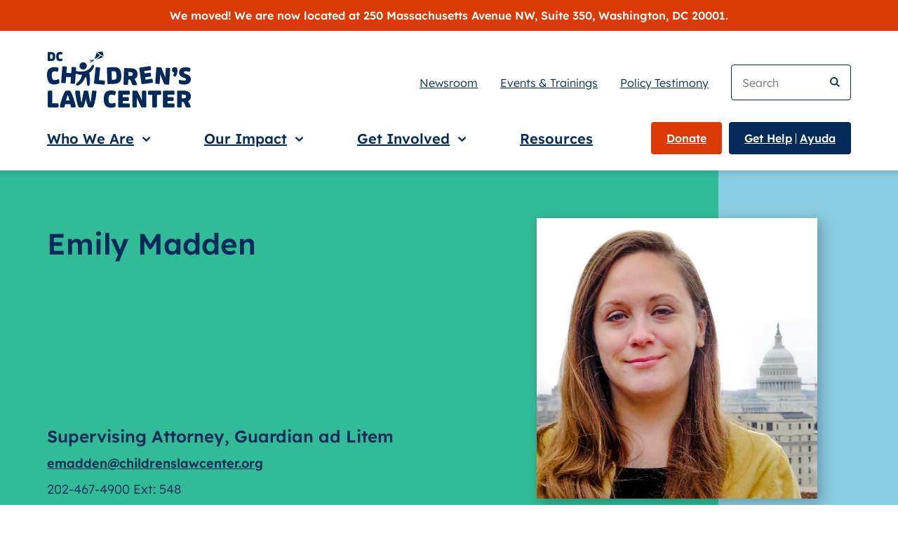

--- FILE ---
content_type: text/html; charset=UTF-8
request_url: https://childrenslawcenter.org/people/emily-madden/
body_size: 13781
content:
<!doctype html>
<html class="no-js no-fonts" lang="en-US">
  <head>
  <meta charset="utf-8">
  <meta http-equiv="x-ua-compatible" content="ie=edge">
  <meta name="viewport" content="width=device-width, initial-scale=1, shrink-to-fit=no">
  
  
  
  
  
            <link rel="preload" as="font" crossorigin="anonymous" type="font/woff2" href="/wp-content/themes/childrens-law-center/public/fonts/lexend/lexend-v5-latin-regular.073e6a.woff2">
                <link rel="preload" as="font" crossorigin="anonymous" type="font/woff2" href="/wp-content/themes/childrens-law-center/public/fonts/lexend/lexend-v5-latin-600.e3ae63.woff2">
                <link rel="preload" as="font" crossorigin="anonymous" type="font/woff2" href="/wp-content/themes/childrens-law-center/public/fonts/merriweather/merriweather-v22-latin-300.cb36a1.woff2">
                <link rel="preload" as="font" crossorigin="anonymous" type="font/woff2" href="/wp-content/themes/childrens-law-center/public/fonts/merriweather/merriweather-v22-latin-300italic.b6fccb.woff2">
      
  
      <link rel="preconnect" href="https://www.googletagmanager.com">
    <link rel="preconnect" href="https://www.google-analytics.com">
  
  
  <script type="module">!function(){var e=navigator.userAgent,a=document.documentElement,n=a.className;n=n.replace("no-js","js"),/iPad|iPhone|iPod/.test(e)&&!window.MSStream&&(n+=" ua-ios"),a.className=n}();</script>

      
    <script>
      window.dataLayer = window.dataLayer || [];
      window.dataLayer.push({'gtm.start': new Date().getTime(), event:'gtm.js'});
    </script>
    <script src="https://www.googletagmanager.com/gtm.js?id=GTM-TZ8KNTQ" async></script>
  
  <meta name='robots' content='index, follow, max-image-preview:large, max-snippet:-1, max-video-preview:-1' />
	<style>img:is([sizes="auto" i], [sizes^="auto," i]) { contain-intrinsic-size: 3000px 1500px }</style>
	
	<!-- This site is optimized with the Yoast SEO plugin v22.9 - https://yoast.com/wordpress/plugins/seo/ -->
	<title>Emily Madden - Children’s Law Center</title>
	<meta name="description" content="Emily is a supervising attorney with the Guardian ad Litem Program and advocates for children’s best interests in neglect and abuse cases. Emily joined" />
	<link rel="canonical" href="https://childrenslawcenter.org/people/emily-madden/" />
	<meta property="og:locale" content="en_US" />
	<meta property="og:type" content="article" />
	<meta property="og:title" content="Emily Madden - Children’s Law Center" />
	<meta property="og:description" content="Emily is a supervising attorney with the Guardian ad Litem Program and advocates for children’s best interests in neglect and abuse cases. Emily joined" />
	<meta property="og:url" content="https://childrenslawcenter.org/people/emily-madden/" />
	<meta property="og:site_name" content="Children’s Law Center" />
	<meta property="article:modified_time" content="2022-10-31T04:20:30+00:00" />
	<meta property="og:image" content="https://childrenslawcenter.org/wp-content/uploads/2021/07/IMG_0524-e1628010241303.jpg" />
	<meta property="og:image:width" content="1387" />
	<meta property="og:image:height" content="1387" />
	<meta property="og:image:type" content="image/jpeg" />
	<meta name="twitter:card" content="summary_large_image" />
	<meta name="twitter:label1" content="Est. reading time" />
	<meta name="twitter:data1" content="1 minute" />
	<script type="application/ld+json" class="yoast-schema-graph">{"@context":"https://schema.org","@graph":[{"@type":"WebPage","@id":"https://childrenslawcenter.org/people/emily-madden/","url":"https://childrenslawcenter.org/people/emily-madden/","name":"Emily Madden - Children’s Law Center","isPartOf":{"@id":"https://childrenslawcenter.org/#website"},"primaryImageOfPage":{"@id":"https://childrenslawcenter.org/people/emily-madden/#primaryimage"},"image":{"@id":"https://childrenslawcenter.org/people/emily-madden/#primaryimage"},"thumbnailUrl":"/wp-content/uploads/2021/07/IMG_0524-e1628010241303.jpg","datePublished":"2021-07-08T02:12:47+00:00","dateModified":"2022-10-31T04:20:30+00:00","description":"Emily is a supervising attorney with the Guardian ad Litem Program and advocates for children’s best interests in neglect and abuse cases. Emily joined","breadcrumb":{"@id":"https://childrenslawcenter.org/people/emily-madden/#breadcrumb"},"inLanguage":"en-US","potentialAction":[{"@type":"ReadAction","target":["https://childrenslawcenter.org/people/emily-madden/"]}]},{"@type":"ImageObject","inLanguage":"en-US","@id":"https://childrenslawcenter.org/people/emily-madden/#primaryimage","url":"/wp-content/uploads/2021/07/IMG_0524-e1628010241303.jpg","contentUrl":"/wp-content/uploads/2021/07/IMG_0524-e1628010241303.jpg","width":1387,"height":1387},{"@type":"BreadcrumbList","@id":"https://childrenslawcenter.org/people/emily-madden/#breadcrumb","itemListElement":[{"@type":"ListItem","position":1,"name":"Home","item":"https://childrenslawcenter.org/"},{"@type":"ListItem","position":2,"name":"Emily Madden"}]},{"@type":"WebSite","@id":"https://childrenslawcenter.org/#website","url":"https://childrenslawcenter.org/","name":"Children’s Law Center","description":"Children’s Law Center uses the law to build a strong foundation of family, health and education for every child in DC.","potentialAction":[{"@type":"SearchAction","target":{"@type":"EntryPoint","urlTemplate":"https://childrenslawcenter.org/search/{search_term_string}"},"query-input":"required name=search_term_string"}],"inLanguage":"en-US"}]}</script>
	<!-- / Yoast SEO plugin. -->


<link rel="stylesheet" href="/wp/wp-includes/css/dist/block-library/style.min.css?ver=6.7.4"><style id='safe-svg-svg-icon-style-inline-css' type='text/css'>
.safe-svg-cover{text-align:center}.safe-svg-cover .safe-svg-inside{display:inline-block;max-width:100%}.safe-svg-cover svg{fill:currentColor;height:100%;max-height:100%;max-width:100%;width:100%}

</style>
<link rel="stylesheet" href="/wp-content/plugins/searchwp/assets/css/frontend/search-forms.min.css?ver=4.5.3"><link rel="stylesheet" href="/wp-content/themes/childrens-law-center/public/css/app.4df494.css"><link rel="icon" type="image/png" href="/wp-content/uploads/fbrfg/favicon-96x96.png" sizes="96x96" />
<link rel="icon" type="image/svg+xml" href="/wp-content/uploads/fbrfg/favicon.svg" />
<link rel="shortcut icon" href="/wp-content/uploads/fbrfg/favicon.ico" />
<link rel="apple-touch-icon" sizes="180x180" href="/wp-content/uploads/fbrfg/apple-touch-icon.png" />
<link rel="manifest" href="/wp-content/uploads/fbrfg/site.webmanifest" /></head>
  <body class="person-template-default single single-person postid-2075 emily-madden">
    <!-- SVG sprite (manually created) -->
<!-- NOTE: IDs must match file names to work with the svg() helper -->
<!-- NOTE: “gradientUnits” doesn’t work on <linearGradient> in SVG sprites in Chrome -->
<svg xmlns="http://www.w3.org/2000/svg" xmlns:xlink="http://www.w3.org/1999/xlink" style="height: 0; width: 0" focusable="false" preserveAspectRatio="xMidYMid meet" aria-hidden="true">
  <symbol id="sprite-arrow-right" xmlns="http://www.w3.org/2000/svg" viewBox="0 0 14 12" preserveAspectRatio="xMidYMid meet">
    <g fill="currentColor"><path  d="M10 6.63H0V4.92h9.98L6.85 1.67 8.1.47l5.1 5.3-5.1 5.32-1.24-1.18L10 6.63z"/></g>
  </symbol>
  <symbol id="sprite-chev-right" xmlns="http://www.w3.org/2000/svg" viewBox="0 0 7 10" preserveAspectRatio="xMidYMid meet">
    <g fill="currentColor"><path  d="M1.95 0L6.9 4.95 1.95 9.9.54 8.49l3.53-3.54L.54 1.41z"/></g>
  </symbol>
  <symbol id="sprite-chev-down" xmlns="http://www.w3.org/2000/svg" viewBox="0 0 11 7" preserveAspectRatio="xMidYMid meet">
    <g fill="currentColor"><path  d="M10.5 1.45L5.55 6.4.6 1.45 2.01.04l3.54 3.53L9.09.04z"/></g>
  </symbol>
  <symbol id="sprite-download" xmlns="http://www.w3.org/2000/svg" viewBox="0 0 16 21" preserveAspectRatio="xMidYMid meet">
    <g fill="currentColor"><path  d="M14.54 17.77V21H1.62v-3.23h12.92zM9.69 0v9.72l4.02-4L15.99 8l-8 8L0 8 2.28 5.7 6.46 9.9V0H9.7z"/></g>
  </symbol>
  <symbol id="sprite-external" xmlns="http://www.w3.org/2000/svg" viewBox="0 0 13 12" preserveAspectRatio="xMidYMid meet">
    <g fill="currentColor"><path  d="M2.372792 0l.001 10h9.999v2h-12V0h2zm9.74264 0v7h-2l-.00064-3.657-4.327786 4.328573-1.414214-1.414214L8.628792 2h-3.51336V0h7z"/></g>
  </symbol>
  <symbol id="sprite-clc-logo" xmlns="http://www.w3.org/2000/svg" viewBox="0 0 152 59.48" preserveAspectRatio="xMidYMid meet">
    <!-- Small "DC" at top - turns orange on hover -->
    <g>
      <path class="text dc" d="M.82,9.47V1.23c0-.42.18-.59.58-.59h3.07c3.08,0,4.3,1.33,4.3,4.71s-1.22,4.71-4.3,4.71H1.4c-.4,0-.58-.17-.58-.59ZM4.47,7.76c1.23,0,1.62-.58,1.62-2.4s-.4-2.4-1.62-2.4h-1.09v4.81h1.09Z"/>
      <path class="text dc" d="M9.68,5.35C9.68,1.8,11.1.49,13.81.49c1.01,0,1.79.23,2.1.35.42.14.56.38.49.81l-.26,1.18c-.09.38-.31.5-.7.36-.46-.17-.88-.29-1.38-.29-1.28,0-1.70.6-1.70,2.47s.42,2.47,1.70,2.47c.52,0,.95-.09,1.51-.27.45-.13.72-.04.72.37v1.29c0,.38-.18.58-.63.72-.54.18-1.18.28-1.84.28-2.71,0-4.13-1.3-4.13-4.86Z"/>
    </g>
    <!-- CHILDREN'S text - stays blue -->
    <g>
      <path class="text clc" d="M.08,26.35c-.57-6.68,1.88-9.36,6.97-9.79,1.9-.16,3.4.14,3.99.31.82.2,1.12.63,1.04,1.43l-.29,2.25c-.11.73-.5.99-1.26.79-.89-.24-1.7-.41-2.64-.33-2.4.21-3.1,1.4-2.8,4.91.3,3.51,1.19,4.57,3.59,4.36.98-.08,1.76-.32,2.79-.75.82-.31,1.34-.19,1.4.58l.21,2.43c.06.72-.24,1.11-1.06,1.45-.98.42-2.16.72-3.41.83-5.09.44-7.97-1.78-8.54-8.46Z"/>
      <path class="text clc" d="M14.99,32.17l1.13-15.48c.06-.79.42-1.08,1.16-1.03l2.64.19c.77.06,1.06.39,1,1.18l-.41,5.55,5.07.37.41-5.55c.06-.79.42-1.08,1.16-1.03l2.64.19c.75.05,1.06.39,1,1.18l-1.13,15.48c-.06.79-.42,1.08-1.16,1.03l-2.64-.19c-.75-.05-1.06-.39-1-1.18l.41-5.63-5.07-.37-.41,5.63c-.06.79-.39,1.08-1.16,1.03l-2.64-.19c-.75-.05-1.06-.39-1-1.18Z"/>
      <path class="text clc" d="M49.71,32.93l1.63-15.44c.08-.79.45-1.07,1.2-.99l2.64.28c.77.08,1.05.43.96,1.22l-1.29,12.23,5.37.57c.77.08,1.07.45.99,1.22l-.22,2.11c-.08.79-.45,1.07-1.22.99l-9.09-.96c-.74-.08-1.05-.43-.96-1.22Z"/>
      <path class="text clc" d="M63.91,33.46l-.63-15.51c-.03-.79.29-1.12,1.04-1.15l5.78-.24c5.8-.24,8.19,2.17,8.45,8.53.26,6.36-1.93,8.96-7.73,9.19l-5.78.24c-.75.03-1.1-.27-1.13-1.06ZM70.64,29.95c2.31-.09,3.01-1.21,2.87-4.65-.14-3.44-.93-4.5-3.24-4.4l-2.05.08.37,9.06,2.05-.08Z"/>
      <path class="text clc" d="M89.81,34.47c-.57-1.88-1.06-3.12-1.97-4.65l-2-.06-.15,4.53c-.03.77-.35,1.1-1.12,1.07l-2.65-.09c-.75-.02-1.07-.35-1.05-1.14l.5-15.52c.03-.8.37-1.1,1.12-1.07l6,.19c4.87.16,7.33,2.31,7.2,6.36-.08,2.51-1.15,4.18-3.18,5.06,1.24,1.78,1.92,3.13,2.54,5.03.33,1-.03,1.52-.94,1.49l-2.77-.09c-.84-.03-1.31-.36-1.53-1.11ZM88.11,25.88c1.66.05,2.53-.57,2.57-1.92s-.78-2.05-2.44-2.11l-2.14-.07-.13,4.02,2.14.07Z"/>
      <path class="text clc" d="M99.75,33.58l-2.16-15.37c-.11-.79.18-1.14.92-1.25l10-1.41c.74-.1,1.12.16,1.23.95l.29,2.03c.11.76-.18,1.14-.92,1.25l-6.3.89.35,2.51,5.3-.74c.76-.11,1.14.18,1.25.94l.27,1.89c.11.76-.18,1.14-.94,1.25l-5.3.74.36,2.53,6.3-.89c.74-.1,1.12.18,1.23.95l.29,2.03c.11.79-.18,1.14-.92,1.25l-10,1.41c-.74.1-1.12-.16-1.23-.95Z"/>
      <path class="text clc" d="M114.45,33.04l1.09-15.49c.06-.79.41-1.08,1.16-1.03l2.96.21c.77.05,1.23.35,1.52,1.10l2.94,7.33c.29.7.55,1.42.81,2.26l.1-.02c0-.89.03-1.86.09-2.7l.45-6.44c.05-.77.39-1.08,1.16-1.03l2.5.18c.75.05,1.06.41,1,1.18l-1.09,15.49c-.06.79-.41,1.08-1.16,1.03l-2.96-.21c-.77-.05-1.23-.35-1.52-1.10l-2.94-7.31c-.26-.72-.58-1.44-.81-2.28l-.1.02c0,.89-.04,1.88-.09,2.72l-.45,6.42c-.05.77-.39,1.08-1.16,1.03l-2.5-.18c-.75-.05-1.06-.41-1-1.18Z"/>
      <path class="text clc" d="M134.65,26.39c-1.06-.27-1.47-.8-1.01-1.74.41-.82.65-1.45.87-2.34-1.62-.14-2.43-1.08-2.43-2.75,0-1.9.99-2.89,2.92-2.89s2.89.96,2.89,3.09c0,1.98-.55,4.34-1.25,5.74-.29.63-.65,1.01-1.21,1.01-.17,0-.39-.02-.77-.12Z"/>
      <path class="text clc" d="M140.45,34.32c-.75-.22-1.04-.55-1.04-1.3v-2.05c0-.77.31-1.13,1.25-.84,1.06.34,2.87.63,4.03.63,1.64,0,2.22-.46,2.22-1.25,0-.67-.48-1.13-1.86-1.62l-1.49-.53c-2.87-1.04-3.93-2.72-3.93-5.35,0-3.45,2.65-5.35,6.99-5.35,1.69,0,2.94.34,4.05.72.8.27,1.08.67.89,1.49l-.39,1.83c-.17.72-.55.94-1.28.7-.96-.31-2.12-.53-3.16-.53-1.33,0-2.05.39-2.05,1.21,0,.75.48,1.18,1.86,1.69l1.49.51c2.89,1.04,3.95,2.65,3.95,5.3,0,3.78-3.28,5.4-7.23,5.4-1.52,0-3.06-.27-4.31-.65Z"/>
    </g>
    <!-- LAW CENTER text - stays blue -->
    <g>
      <g>
        <path class="text clc" d="M.82,58.09v-15.52c0-.8.34-1.11,1.08-1.11h2.65c.77,0,1.08.31,1.08,1.11v12.29h5.4c.77,0,1.11.34,1.11,1.11v2.12c0,.8-.34,1.11-1.11,1.11H1.91c-.75,0-1.08-.31-1.08-1.11Z"/>
        <path class="text clc" d="M13.66,58.26c0-1.86,2.84-11.84,5.33-15.84.36-.6.7-.96,1.74-.96h2.53c1.06,0,1.37.36,1.76.96,2.46,4,5.3,13.98,5.3,15.84,0,.72-.36.94-.94.94h-2.75c-.96,0-1.37-.29-1.49-1.01-.14-.82-.29-1.66-.48-2.51h-5.5c-.19.84-.39,1.69-.51,2.51-.14.72-.53,1.01-1.49,1.01h-2.53c-.58,0-.96-.22-.96-.94ZM23.74,51.77c-.6-2.22-1.23-4.29-1.83-5.86-.63,1.57-1.25,3.64-1.86,5.86h3.69Z"/>
        <path class="text clc" d="M33.12,58.23c-1.4-2.8-3.3-12.15-3.3-15.84,0-.65.36-.94,1.06-.94h2.56c.92,0,1.33.31,1.37,1.01.36,4.51.82,7.45,1.49,11.38h.1c.89-3.62,1.59-7.04,2.24-11.38.12-.75.48-1.01,1.45-1.01h2.1c.96,0,1.33.27,1.45,1.01.63,4.34,1.35,7.76,2.24,11.38h.07c.7-3.93,1.13-6.87,1.52-11.38.05-.7.43-1.01,1.37-1.01h2.34c.7,0,1.06.29,1.06.94,0,3.69-1.9,13.04-3.3,15.84-.36.72-.75.96-1.64.96h-2.22c-.92,0-1.3-.22-1.71-.96-.84-1.69-1.66-4.53-2.29-8.12h-.1c-.6,3.59-1.45,6.44-2.29,8.12-.39.75-.77.96-1.69.96h-2.24c-.89,0-1.28-.24-1.64-.96Z"/>
      </g>
      <g>
        <path class="text clc" d="M59.99,50.32c0-6.7,2.68-9.16,7.79-9.16,1.9,0,3.37.43,3.95.65.8.27,1.06.72.92,1.52l-.48,2.22c-.17.72-.58.94-1.33.67-.87-.31-1.66-.55-2.6-.55-2.41,0-3.21,1.13-3.21,4.65s.8,4.65,3.21,4.65c.99,0,1.78-.17,2.84-.51.84-.24,1.35-.07,1.35.7v2.43c0,.72-.34,1.08-1.18,1.35-1.01.34-2.22.53-3.47.53-5.11,0-7.79-2.46-7.79-9.16Z"/>
        <path class="text clc" d="M75.23,58.09v-15.52c0-.8.34-1.11,1.08-1.11h10.1c.75,0,1.08.31,1.08,1.11v2.05c0,.77-.34,1.11-1.08,1.11h-6.36v2.53h5.35c.77,0,1.11.34,1.11,1.11v1.9c0,.77-.34,1.11-1.11,1.11h-5.35v2.56h6.36c.75,0,1.08.34,1.08,1.11v2.05c0,.8-.34,1.11-1.08,1.11h-10.1c-.75,0-1.08-.31-1.08-1.11Z"/>
        <path class="text clc" d="M90.22,58.09v-15.52c0-.8.34-1.11,1.08-1.11h2.96c.77,0,1.25.27,1.59.99l3.45,7.11c.34.67.65,1.37.96,2.19l.1-.02c-.07-.89-.1-1.86-.1-2.7v-6.46c0-.77.31-1.11,1.08-1.11h2.51c.75,0,1.08.34,1.08,1.11v15.52c0,.8-.34,1.11-1.08,1.11h-2.96c-.77,0-1.25-.27-1.59-.99l-3.45-7.09c-.31-.7-.67-1.4-.96-2.22l-.1.02c.07.89.1,1.88.1,2.72v6.44c0,.77-.31,1.11-1.08,1.11h-2.51c-.75,0-1.08-.34-1.08-1.11Z"/>
        <path class="text clc" d="M111.31,58.09v-12.29h-3.37c-.77,0-1.11-.34-1.11-1.11v-2.12c0-.8.34-1.11,1.11-1.11h11.59c.77,0,1.11.31,1.11,1.11v2.12c0,.77-.34,1.11-1.11,1.11h-3.37v12.29c0,.8-.34,1.11-1.11,1.11h-2.63c-.77,0-1.11-.31-1.11-1.11Z"/>
        <path class="text clc" d="M122.52,58.09v-15.52c0-.8.34-1.11,1.08-1.11h10.1c.75,0,1.08.31,1.08,1.11v2.05c0,.77-.34,1.11-1.08,1.11h-6.36v2.53h5.35c.77,0,1.11.34,1.11,1.11v1.9c0,.77-.34,1.11-1.11,1.11h-5.35v2.56h6.36c.75,0,1.08.34,1.08,1.11v2.05c0,.8-.34,1.11-1.08,1.11h-10.1c-.75,0-1.08-.31-1.08-1.11Z"/>
        <path class="text clc" d="M146.46,58.13c-.63-1.86-1.16-3.09-2.12-4.58h-2v4.53c0,.77-.31,1.11-1.08,1.11h-2.65c-.75,0-1.08-.31-1.08-1.11v-15.52c0-.8.34-1.11,1.08-1.11h6c4.87,0,7.4,2.07,7.4,6.12,0,2.51-1.01,4.22-3.01,5.16,1.3,1.74,2.02,3.06,2.7,4.94.36.99.02,1.52-.89,1.52h-2.77c-.84,0-1.33-.31-1.57-1.06ZM144.48,49.6c1.66,0,2.51-.65,2.51-2s-.84-2.02-2.51-2.02h-2.15v4.03h2.15Z"/>
      </g>
    </g>
    <g fill="currentColor">
      <!-- Child figure and kite - turns orange on hover -->
      <path class="child" fill="var(--icon-color)" d="M48.87,14.21c-.22-.07-.98-.2-1.53.85-2.8,5.33-8.93,7.37-16.84,5.58-.75-.16-1.5.28-1.68.99-.15.6.16,1.21.75,1.48h.03s4.19,1.76,7.31,1.56c-.51,3.35-1.86,6.08-5.29,8.53-.74.53-1.07,1.23-.94,1.96.11.62.61.99,1.33.99h.02c.34,0,.68-.09,1-.24,3.13-1.55,5-3.5,6.69-7.08.14-.29.48-1.13.62-1.37l1.14-.3c.40,1.6.84,7.73.91,8.12.11.63.63,1.07,1.27,1.07,0,0,.02,0,.03,0,.58-.01,1.25-.41,1.36-1.27.57-4.24.44-8.21-.39-12.5,1.07-.71,4.37-3.17,5.04-7.14.08-.46-.23-1.07-.81-1.24Z"/>
      <circle class="child" fill="var(--icon-color)" cx="38.19" cy="15.25" r="3.87"/>
      <g class="child kite">
        <path fill="var(--icon-color)" d="M56.58,4.34c-2.33,3.3-5.78,4.18-5.78,4.18,5.78-.94,8.77-2.87,8.77-2.87,0,0-1.4-.37-2.98-1.31h0Z"/>
        <path fill="var(--icon-color)" d="M55.84,3.76h0c-1.14-.68-2.38-1.66-3.25-3.01,0,0-.91,3.83-2.53,7.19,0,0,3.45-.88,5.78-4.18Z"/>
        <path fill="var(--icon-color)" d="M56.91,3.53s0,0,0,0c1.58.94,2.98,1.31,2.98,1.31l-1.12-4.85c-1.84.5-5.11.52-5.11.52.87,1.35,2.11,2.33,3.25,3.01Z"/>
        <path fill="var(--icon-color)" d="M49.91,8.57c-.37.24-1.53.57-6.05.39,0,0,2.19,1.27,4.38.64-.84.46-2.01,1.06-3.62,1.78,0,0,3.99.24,5.35-2.86-.02.01-.04.03-.06.04,0,0,0,0,0,0Z"/>
      </g>
    </g>
  </symbol>
</svg>
        <div class="SkipLinks">
  <ul>
    <li>
      <a href="#main">Skip to main content</a>
    </li>
    <li class="hide-mobile">
      <a href="#nav-search">Skip to search</a>
    </li>
  </ul>
</div>
    <div class="SiteBanner bn-bg-red bn-text-white l-padding">
  <div class="SiteBanner-wrap l-wrap">
    <div class="SiteBanner-content f-lexend">
      We moved! We are now located at 250 Massachusetts Avenue NW, Suite 350, Washington, DC 20001.
    </div>
  </div>
</div>
    <header class="Header l-padding">
  <div class="Header-wrap l-wrap">
    
          <div class="Header-logo">
          <a class="Header-logo-link" href="https://childrenslawcenter.org/">
        <span class="u-screenreader">Children’s Law Center</span>
        <svg xmlns="http://www.w3.org/2000/svg" viewBox="0 0 152 66" preserveAspectRatio="xMidYMid meet" focusable="false" aria-hidden="true" width="150" height="65.131578947368" class="Header-logo-image" xmlns:xlink="http://www.w3.org/1999/xlink"><use xlink:href="#sprite-clc-logo"/></svg>
      </a>
          </div><!-- Header-logo -->
    
    
    <a class="Header-navToggle" href="#nav" id="nav-toggle" data-modal="nav">
      <span class="Header-navToggle-icon"></span>
      <span class="is-active-hide u-screenreader">Open navigation menu.</span>
      <span class="is-active-show u-screenreader">Close navigation menu.</span>
    </a>

    
    <div class="Nav" id="nav" data-label="Navigation menu">
      <div class="Nav-wrap">
        
        <a class="Header-navToggle Header-navToggle--close"
          href="#nav-toggle"
          data-modal-close
          aria-label="Close navigation menu.">
          <svg xmlns="http://www.w3.org/2000/svg" viewBox="0 0 29 27" preserveAspectRatio="xMidYMid meet" focusable="false" aria-hidden="true" width="27" height="25.137931034483" class="icon">
  <path d="M24.88.88L27 3 16.62 13.38l11.5 11.5L26 27 14.5 15.5 3 27 .88 24.88l11.5-11.5L2 3 4.12.88 14.5 11.26z"/>
</svg>
        </a>

        
        
        <nav class="Header-nav Nav-content" role="navigation" aria-label="Main">
          
          <form class="Nav-search hide-desktop" method="get" action="https://childrenslawcenter.org/" role="search">
  <label class="u-screenreader" for="nav-search-mobile">Keyword search</label>
  <input class="Nav-search-input" id="nav-search-mobile" type="search" name="s" placeholder="Search" value="" results="0" spellcheck>
  <button class="Nav-search-submit" type="submit">
    <svg xmlns="http://www.w3.org/2000/svg" xmlns:xlink="http://www.w3.org/1999/xlink" viewBox="0 0 17 18" focusable="false" aria-hidden="true" width="18" height="19.058823529412" class="icon">
  <path fill="var(--icon-color)" d="M6.943 0a6.943 6.943 0 015.66 10.966l4.333 4.334-1.636 1.636-4.334-4.334A6.943 6.943 0 116.943 0zm0 2.314a4.629 4.629 0 100 9.257 4.629 4.629 0 000-9.257z"/>
</svg>
    <span class="u-screenreader">Submit search</span>
  </button>
</form>
          
          <ul class="Nav-list Nav-primary">
  <li class="Nav-item Nav-primary-item has-menu">
              
                <a class="Nav-toggle Nav-primary-link level-0"
          href="https://childrenslawcenter.org/who-we-are/"
          data-expands="who-we-are"
          data-expands-height
          aria-label="Who We Are">
          
          <span class="Nav-toggle-text">
            Who We <span class="Nav-toggle-lastWord u-nowrap">Are<svg xmlns="http://www.w3.org/2000/svg" viewBox="0 0 11 7" preserveAspectRatio="xMidYMid meet" focusable="false" aria-hidden="true" width="11" height="7" class="icon" xmlns:xlink="http://www.w3.org/1999/xlink"><use xlink:href="#sprite-chev-down"/></svg></span>
          </span>
        </a>
        
        <div class="Nav-sublist Nav-primary-sublist level-0" id="who-we-are">
          <ul class="Nav-sublist-list Nav-primary-sublist-list">
            
                          <li class="Nav-item is-parent Nav-primary-item no-js-hide">
                <a class="Nav-link is-parent Nav-primary-link"
                  href="https://childrenslawcenter.org/who-we-are/"
                  >
                                      Who We <span class="u-nowrap">Are<svg xmlns="http://www.w3.org/2000/svg" viewBox="0 0 15 13" preserveAspectRatio="xMidYMid meet" focusable="false" aria-hidden="true" width="14" height="12.133333333333" class="icon" xmlns:xlink="http://www.w3.org/1999/xlink"><use xlink:href="#sprite-arrow-right"/></svg></span>
                                  </a>
              </li>
                        
            <li class="Nav-item Nav-primary-item">
              
        <a class="Nav-link Nav-primary-link level-1"
          href="https://childrenslawcenter.org/who-we-are/history/"
          >
                      <span class="u-nowrapp">History<svg xmlns="http://www.w3.org/2000/svg" viewBox="0 0 15 13" preserveAspectRatio="xMidYMid meet" focusable="false" aria-hidden="true" width="14" height="12.133333333333" class="icon" xmlns:xlink="http://www.w3.org/1999/xlink"><use xlink:href="#sprite-arrow-right"/></svg></span>
                  </a>
          </li>
          <li class="Nav-item Nav-primary-item">
              
        <a class="Nav-link Nav-primary-link level-1"
          href="/audience/children-families/"
          >
                      Children and <span class="u-nowrap">Families<svg xmlns="http://www.w3.org/2000/svg" viewBox="0 0 15 13" preserveAspectRatio="xMidYMid meet" focusable="false" aria-hidden="true" width="14" height="12.133333333333" class="icon" xmlns:xlink="http://www.w3.org/1999/xlink"><use xlink:href="#sprite-arrow-right"/></svg></span>
                  </a>
          </li>
          <li class="Nav-item Nav-primary-item">
              
        <a class="Nav-link Nav-primary-link level-1"
          href="https://childrenslawcenter.org/who-we-are/staff/"
          >
                      <span class="u-nowrapp">Staff<svg xmlns="http://www.w3.org/2000/svg" viewBox="0 0 15 13" preserveAspectRatio="xMidYMid meet" focusable="false" aria-hidden="true" width="14" height="12.133333333333" class="icon" xmlns:xlink="http://www.w3.org/1999/xlink"><use xlink:href="#sprite-arrow-right"/></svg></span>
                  </a>
          </li>
          <li class="Nav-item Nav-primary-item">
              
        <a class="Nav-link Nav-primary-link level-1"
          href="https://childrenslawcenter.org/who-we-are/boards/"
          >
                      <span class="u-nowrapp">Boards<svg xmlns="http://www.w3.org/2000/svg" viewBox="0 0 15 13" preserveAspectRatio="xMidYMid meet" focusable="false" aria-hidden="true" width="14" height="12.133333333333" class="icon" xmlns:xlink="http://www.w3.org/1999/xlink"><use xlink:href="#sprite-arrow-right"/></svg></span>
                  </a>
          </li>
          <li class="Nav-item Nav-primary-item">
              
        <a class="Nav-link Nav-primary-link level-1"
          href="https://childrenslawcenter.org/who-we-are/donors/"
          >
                      <span class="u-nowrapp">Donors<svg xmlns="http://www.w3.org/2000/svg" viewBox="0 0 15 13" preserveAspectRatio="xMidYMid meet" focusable="false" aria-hidden="true" width="14" height="12.133333333333" class="icon" xmlns:xlink="http://www.w3.org/1999/xlink"><use xlink:href="#sprite-arrow-right"/></svg></span>
                  </a>
          </li>
          <li class="Nav-item Nav-primary-item">
              
        <a class="Nav-link Nav-primary-link level-1"
          href="https://childrenslawcenter.org/who-we-are/pro-bono-supporters/"
          >
                      Pro Bono <span class="u-nowrap">Supporters<svg xmlns="http://www.w3.org/2000/svg" viewBox="0 0 15 13" preserveAspectRatio="xMidYMid meet" focusable="false" aria-hidden="true" width="14" height="12.133333333333" class="icon" xmlns:xlink="http://www.w3.org/1999/xlink"><use xlink:href="#sprite-arrow-right"/></svg></span>
                  </a>
          </li>
          <li class="Nav-item Nav-primary-item">
              
        <a class="Nav-link Nav-primary-link level-1"
          href="https://childrenslawcenter.org/who-we-are/advocacy-partners/"
          >
                      Advocacy <span class="u-nowrap">Partners<svg xmlns="http://www.w3.org/2000/svg" viewBox="0 0 15 13" preserveAspectRatio="xMidYMid meet" focusable="false" aria-hidden="true" width="14" height="12.133333333333" class="icon" xmlns:xlink="http://www.w3.org/1999/xlink"><use xlink:href="#sprite-arrow-right"/></svg></span>
                  </a>
          </li>
            </ul>
        </div>
          </li>
          <li class="Nav-item Nav-primary-item has-menu">
              
                <a class="Nav-toggle Nav-primary-link level-0"
          href="https://childrenslawcenter.org/our-impact/"
          data-expands="our-impact"
          data-expands-height
          aria-label="Our Impact">
          
          <span class="Nav-toggle-text">
            Our <span class="Nav-toggle-lastWord u-nowrap">Impact<svg xmlns="http://www.w3.org/2000/svg" viewBox="0 0 11 7" preserveAspectRatio="xMidYMid meet" focusable="false" aria-hidden="true" width="11" height="7" class="icon" xmlns:xlink="http://www.w3.org/1999/xlink"><use xlink:href="#sprite-chev-down"/></svg></span>
          </span>
        </a>
        
        <div class="Nav-sublist Nav-primary-sublist level-0" id="our-impact">
          <ul class="Nav-sublist-list Nav-primary-sublist-list">
            
                          <li class="Nav-item is-parent Nav-primary-item no-js-hide">
                <a class="Nav-link is-parent Nav-primary-link"
                  href="https://childrenslawcenter.org/our-impact/"
                  >
                                      Our <span class="u-nowrap">Impact<svg xmlns="http://www.w3.org/2000/svg" viewBox="0 0 15 13" preserveAspectRatio="xMidYMid meet" focusable="false" aria-hidden="true" width="14" height="12.133333333333" class="icon" xmlns:xlink="http://www.w3.org/1999/xlink"><use xlink:href="#sprite-arrow-right"/></svg></span>
                                  </a>
              </li>
                        
            <li class="Nav-item Nav-primary-item">
              
        <a class="Nav-link Nav-primary-link level-1"
          href="https://childrenslawcenter.org/our-impact/family/"
          >
                      <span class="u-nowrapp">Family<svg xmlns="http://www.w3.org/2000/svg" viewBox="0 0 15 13" preserveAspectRatio="xMidYMid meet" focusable="false" aria-hidden="true" width="14" height="12.133333333333" class="icon" xmlns:xlink="http://www.w3.org/1999/xlink"><use xlink:href="#sprite-arrow-right"/></svg></span>
                  </a>
          </li>
          <li class="Nav-item Nav-primary-item">
              
        <a class="Nav-link Nav-primary-link level-1"
          href="https://childrenslawcenter.org/our-impact/health/"
          >
                      <span class="u-nowrapp">Health<svg xmlns="http://www.w3.org/2000/svg" viewBox="0 0 15 13" preserveAspectRatio="xMidYMid meet" focusable="false" aria-hidden="true" width="14" height="12.133333333333" class="icon" xmlns:xlink="http://www.w3.org/1999/xlink"><use xlink:href="#sprite-arrow-right"/></svg></span>
                  </a>
          </li>
          <li class="Nav-item Nav-primary-item">
              
        <a class="Nav-link Nav-primary-link level-1"
          href="https://childrenslawcenter.org/our-impact/education/"
          >
                      <span class="u-nowrapp">Education<svg xmlns="http://www.w3.org/2000/svg" viewBox="0 0 15 13" preserveAspectRatio="xMidYMid meet" focusable="false" aria-hidden="true" width="14" height="12.133333333333" class="icon" xmlns:xlink="http://www.w3.org/1999/xlink"><use xlink:href="#sprite-arrow-right"/></svg></span>
                  </a>
          </li>
          <li class="Nav-item Nav-primary-item">
              
        <a class="Nav-link Nav-primary-link level-1"
          href="https://childrenslawcenter.org/our-impact/individual-assistance/"
          >
                      Individual <span class="u-nowrap">Assistance<svg xmlns="http://www.w3.org/2000/svg" viewBox="0 0 15 13" preserveAspectRatio="xMidYMid meet" focusable="false" aria-hidden="true" width="14" height="12.133333333333" class="icon" xmlns:xlink="http://www.w3.org/1999/xlink"><use xlink:href="#sprite-arrow-right"/></svg></span>
                  </a>
          </li>
          <li class="Nav-item Nav-primary-item">
              
        <a class="Nav-link Nav-primary-link level-1"
          href="https://childrenslawcenter.org/our-impact/pro-bono-partnerships/"
          >
                      Pro Bono <span class="u-nowrap">Partnerships<svg xmlns="http://www.w3.org/2000/svg" viewBox="0 0 15 13" preserveAspectRatio="xMidYMid meet" focusable="false" aria-hidden="true" width="14" height="12.133333333333" class="icon" xmlns:xlink="http://www.w3.org/1999/xlink"><use xlink:href="#sprite-arrow-right"/></svg></span>
                  </a>
          </li>
          <li class="Nav-item Nav-primary-item">
              
        <a class="Nav-link Nav-primary-link level-1"
          href="https://childrenslawcenter.org/our-impact/systemic-reform/"
          >
                      Systemic <span class="u-nowrap">Reform<svg xmlns="http://www.w3.org/2000/svg" viewBox="0 0 15 13" preserveAspectRatio="xMidYMid meet" focusable="false" aria-hidden="true" width="14" height="12.133333333333" class="icon" xmlns:xlink="http://www.w3.org/1999/xlink"><use xlink:href="#sprite-arrow-right"/></svg></span>
                  </a>
          </li>
            </ul>
        </div>
          </li>
          <li class="Nav-item Nav-primary-item has-menu">
              
                <a class="Nav-toggle Nav-primary-link level-0"
          href="https://childrenslawcenter.org/get-involved/"
          data-expands="get-involved"
          data-expands-height
          aria-label="Get Involved">
          
          <span class="Nav-toggle-text">
            Get <span class="Nav-toggle-lastWord u-nowrap">Involved<svg xmlns="http://www.w3.org/2000/svg" viewBox="0 0 11 7" preserveAspectRatio="xMidYMid meet" focusable="false" aria-hidden="true" width="11" height="7" class="icon" xmlns:xlink="http://www.w3.org/1999/xlink"><use xlink:href="#sprite-chev-down"/></svg></span>
          </span>
        </a>
        
        <div class="Nav-sublist Nav-primary-sublist level-0" id="get-involved">
          <ul class="Nav-sublist-list Nav-primary-sublist-list">
            
                          <li class="Nav-item is-parent Nav-primary-item no-js-hide">
                <a class="Nav-link is-parent Nav-primary-link"
                  href="https://childrenslawcenter.org/get-involved/"
                  >
                                      Get <span class="u-nowrap">Involved<svg xmlns="http://www.w3.org/2000/svg" viewBox="0 0 15 13" preserveAspectRatio="xMidYMid meet" focusable="false" aria-hidden="true" width="14" height="12.133333333333" class="icon" xmlns:xlink="http://www.w3.org/1999/xlink"><use xlink:href="#sprite-arrow-right"/></svg></span>
                                  </a>
              </li>
                        
            <li class="Nav-item Nav-primary-item">
              
        <a class="Nav-link Nav-primary-link level-1"
          href="https://childrenslawcenter.org/get-involved/pro-bono/"
          >
                      Pro <span class="u-nowrap">Bono<svg xmlns="http://www.w3.org/2000/svg" viewBox="0 0 15 13" preserveAspectRatio="xMidYMid meet" focusable="false" aria-hidden="true" width="14" height="12.133333333333" class="icon" xmlns:xlink="http://www.w3.org/1999/xlink"><use xlink:href="#sprite-arrow-right"/></svg></span>
                  </a>
          </li>
          <li class="Nav-item Nav-primary-item">
              
        <a class="Nav-link Nav-primary-link level-1"
          href="https://childrenslawcenter.org/get-involved/ways-to-give/"
          >
                      Ways to <span class="u-nowrap">Give<svg xmlns="http://www.w3.org/2000/svg" viewBox="0 0 15 13" preserveAspectRatio="xMidYMid meet" focusable="false" aria-hidden="true" width="14" height="12.133333333333" class="icon" xmlns:xlink="http://www.w3.org/1999/xlink"><use xlink:href="#sprite-arrow-right"/></svg></span>
                  </a>
          </li>
          <li class="Nav-item Nav-primary-item">
              
        <a class="Nav-link Nav-primary-link level-1"
          href="https://childrenslawcenter.org/get-involved/kite-club/"
          >
                      Kite <span class="u-nowrap">Club<svg xmlns="http://www.w3.org/2000/svg" viewBox="0 0 15 13" preserveAspectRatio="xMidYMid meet" focusable="false" aria-hidden="true" width="14" height="12.133333333333" class="icon" xmlns:xlink="http://www.w3.org/1999/xlink"><use xlink:href="#sprite-arrow-right"/></svg></span>
                  </a>
          </li>
          <li class="Nav-item Nav-primary-item">
              
        <a class="Nav-link Nav-primary-link level-1"
          href="https://childrenslawcenter.org/get-involved/careers/"
          >
                      <span class="u-nowrapp">Careers<svg xmlns="http://www.w3.org/2000/svg" viewBox="0 0 15 13" preserveAspectRatio="xMidYMid meet" focusable="false" aria-hidden="true" width="14" height="12.133333333333" class="icon" xmlns:xlink="http://www.w3.org/1999/xlink"><use xlink:href="#sprite-arrow-right"/></svg></span>
                  </a>
          </li>
          <li class="Nav-item Nav-primary-item">
              
        <a class="Nav-link Nav-primary-link level-1"
          href="https://childrenslawcenter.org/get-involved/contact-us/"
          >
                      Contact <span class="u-nowrap">Us<svg xmlns="http://www.w3.org/2000/svg" viewBox="0 0 15 13" preserveAspectRatio="xMidYMid meet" focusable="false" aria-hidden="true" width="14" height="12.133333333333" class="icon" xmlns:xlink="http://www.w3.org/1999/xlink"><use xlink:href="#sprite-arrow-right"/></svg></span>
                  </a>
          </li>
            </ul>
        </div>
          </li>
          <li class="Nav-item Nav-primary-item">
              
        <a class="Nav-link Nav-primary-link level-0"
          href="/resources"
          >
                      <span class="u-nowrapp">Resources<svg xmlns="http://www.w3.org/2000/svg" viewBox="0 0 15 13" preserveAspectRatio="xMidYMid meet" focusable="false" aria-hidden="true" width="14" height="12.133333333333" class="icon" xmlns:xlink="http://www.w3.org/1999/xlink"><use xlink:href="#sprite-arrow-right"/></svg></span>
                  </a>
          </li>
    
  
      <li class="Nav-item Nav-primary-item is-buttons hide-mobile">
              <a class="Nav-cta btn-solid is-donate" href="https://form-renderer-app.donorperfect.io/give/the-childrens-law-center/main-donation-form">Donate</a>
                    <a class="Nav-cta btn-solid-blue is-help" href="https://childrenslawcenter.org/get-help/">
          <span class="Nav-cta-text">Get Help</span>
          <span class="Nav-cta-text" lang="es">Ayuda</span>
        </a>
          </li>
  </ul>
          
          <ul class="Nav-list Nav-secondary">
  <li class="Nav-item Nav-secondary-item">
              
        <a class="Nav-link Nav-secondary-link level-0"
          href="/news"
          >
                      <span class="u-nowrapp">Newsroom<svg xmlns="http://www.w3.org/2000/svg" viewBox="0 0 15 13" preserveAspectRatio="xMidYMid meet" focusable="false" aria-hidden="true" width="14" height="12.133333333333" class="icon" xmlns:xlink="http://www.w3.org/1999/xlink"><use xlink:href="#sprite-arrow-right"/></svg></span>
                  </a>
          </li>
          <li class="Nav-item Nav-secondary-item">
              
        <a class="Nav-link Nav-secondary-link level-0"
          href="/events"
          >
                      Events & <span class="u-nowrap">Trainings<svg xmlns="http://www.w3.org/2000/svg" viewBox="0 0 15 13" preserveAspectRatio="xMidYMid meet" focusable="false" aria-hidden="true" width="14" height="12.133333333333" class="icon" xmlns:xlink="http://www.w3.org/1999/xlink"><use xlink:href="#sprite-arrow-right"/></svg></span>
                  </a>
          </li>
          <li class="Nav-item Nav-secondary-item">
              
        <a class="Nav-link Nav-secondary-link level-0"
          href="/audience/policy-testimony/"
          >
                      Policy <span class="u-nowrap">Testimony<svg xmlns="http://www.w3.org/2000/svg" viewBox="0 0 15 13" preserveAspectRatio="xMidYMid meet" focusable="false" aria-hidden="true" width="14" height="12.133333333333" class="icon" xmlns:xlink="http://www.w3.org/1999/xlink"><use xlink:href="#sprite-arrow-right"/></svg></span>
                  </a>
          </li>
    
  <li class="Nav-item Nav-secondary-item is-search hide-mobile">
    <form class="Nav-search " method="get" action="https://childrenslawcenter.org/" role="search">
  <label class="u-screenreader" for="nav-search">Keyword search</label>
  <input class="Nav-search-input" id="nav-search" type="search" name="s" placeholder="Search" value="" results="0" spellcheck>
  <button class="Nav-search-submit" type="submit">
    <svg xmlns="http://www.w3.org/2000/svg" xmlns:xlink="http://www.w3.org/1999/xlink" viewBox="0 0 17 18" focusable="false" aria-hidden="true" width="18" height="19.058823529412" class="icon">
  <path fill="var(--icon-color)" d="M6.943 0a6.943 6.943 0 015.66 10.966l4.333 4.334-1.636 1.636-4.334-4.334A6.943 6.943 0 116.943 0zm0 2.314a4.629 4.629 0 100 9.257 4.629 4.629 0 000-9.257z"/>
</svg>
    <span class="u-screenreader">Submit search</span>
  </button>
</form>
  </li>
</ul>
        </nav>
      </div>
    </div>

    
          <div class="Header-buttons">
                  <a class="Nav-cta btn-solid is-donate" href="https://form-renderer-app.donorperfect.io/give/the-childrens-law-center/main-donation-form">Donate</a>
                          <a class="Nav-cta btn-solid-blue is-help" href="https://childrenslawcenter.org/get-help/">
            <span class="Nav-cta-text">Get Help</span>
            <span class="Nav-cta-text" lang="es">Ayuda</span>
          </a>
              </div>
    
  </div><!-- end Header-wrap -->
</header>        <main class="Main" id="main">
                <div class="PostHeader f-lexend l-padding">
  <div class="PostHeader-wrap l-wrap">
    <div class="PostHeader-content">
      
      
      <h1 class="PostHeader-title f-title">Emily Madden</h1>

      <div class="PostHeader-meta">
        
                
                  
                      <p class="PostHeader-meta-title is-job">Supervising Attorney, Guardian ad Litem</p>
                    
                      <a class="PostHeader-meta-text is-email" href="&#109;&#97;&#105;&#108;&#116;&#111;&#58;&#101;&#109;&#97;&#100;&#100;&#101;&#110;&#64;&#99;&#104;&#105;&#108;&#100;&#114;&#101;&#110;&#115;&#108;&#97;&#119;&#99;&#101;&#110;&#116;&#101;&#114;&#46;&#111;&#114;&#103;">
              &#101;&#109;&#97;&#100;&#100;&#101;&#110;&#64;&#99;&#104;&#105;&#108;&#100;&#114;&#101;&#110;&#115;&#108;&#97;&#119;&#99;&#101;&#110;&#116;&#101;&#114;&#46;&#111;&#114;&#103;
            </a>
                    
                      <p class="PostHeader-meta-text is-phone">
              202-467-4900
                              Ext: 548
                          </p>
                        </div>
    </div>
          <div class="PostHeader-image">
        
        <div class="PostHeader-image-wrap">
          
                      <img alt="" class="" sizes="(max-width: 477px) 100vw, (max-width: 859px) 455px, (max-width: 1447px) 50vw, 717px" srcset="/wp-content/uploads/fly-images/2077/IMG_0524-e1628010241303-360x360-c.jpg 360w,/wp-content/uploads/fly-images/2077/IMG_0524-e1628010241303-750x750-c.jpg 750w,/wp-content/uploads/fly-images/2077/IMG_0524-e1628010241303-1080x1080-c.jpg 1080w,/wp-content/uploads/fly-images/2077/IMG_0524-e1628010241303-1500x1500-c.jpg 1387w" src="/wp-content/uploads/fly-images/2077/IMG_0524-e1628010241303-360x360-c.jpg">
                  </div>
      </div>
      </div>
</div><!-- end PostHeader -->

  <div class="l-padding">
    <div class="u-richtext f-scale l-wrap--narrow l-block-wrap">
               
<p>Emily is a supervising attorney with the Guardian<em> ad Litem </em>Program and advocates for children’s best interests in neglect and abuse cases. Emily joined Children’s Law Center in 2009 as a staff attorney. As a law student, she was a Child and Family Advocacy Fellow at Hofstra Law School and advocated on behalf of children in abuse and neglect cases in the Child Advocacy Clinic. Prior to law school, Emily volunteered as a licensed foster parent at a residential facility for children in Houston, Texas and worked at the National Center for Missing and Exploited Children.</p>



<p><strong>Education:<br></strong>Hofstra University School of Law, JD<br>Catholic University of America, BA, Politics</p>

        
        
                  </div>
  </div>
          </main>
        <footer class="Footer f-lexend l-padding" id="footer">
  <div class="Footer-wrap l-wrap">

    <div class="Footer-logo">
      <a class="Footer-logo-link" href="https://childrenslawcenter.org/">
        <span class="u-screenreader">Children’s Law Center</span>
        <svg xmlns="http://www.w3.org/2000/svg" viewBox="0 0 152 66" preserveAspectRatio="xMidYMid meet" focusable="false" aria-hidden="true" width="206" height="89.447368421053" class="Footer-logo-image" xmlns:xlink="http://www.w3.org/1999/xlink"><use xlink:href="#sprite-clc-logo"/></svg>
      </a>
    </div>

    <div class="Footer-newsletter">
              <p class="Footer-newsletter-heading">Stay connected</p>

        <form class="Footer-newsletter-form" action="https://interland3.donorperfect.net/weblink/weblink.aspx" method="get">
          <fieldset>
              <legend>Sign up for our newsletter</legend>
          </fieldset>

          <input type="hidden" name="name" value="childrenslaw">
          <input type="hidden" name="id" value="3">

          <div class="Footer-newsletter-grid">
            <div class="Footer-newsletter-grid-item">
              <label class="Footer-newsletter-label" for="dp_first_name">First name</label>
              <input class="Footer-newsletter-input" type="text" name="first_name" value="" id="dp_first_name" placeholder="First name">
            </div>
            <div class="Footer-newsletter-grid-item">
              <label class="Footer-newsletter-label" for="dp_last_name">Last name</label>
              <input class="Footer-newsletter-input" type="text" name="last_name" value="" id="dp_last_name" placeholder="Last name">
            </div>
            <div class="Footer-newsletter-grid-item">
              <label class="Footer-newsletter-label" for="dp_email">Email</label>
              <input class="Footer-newsletter-input" type="email" name="email" value="" id="dp_email" placeholder="name@example.com">
            </div>
            <div class="Footer-newsletter-grid-item">
              <button class="Footer-newsletter-submit btn-solid" type="submit">Sign Up</button>
            </div>
          </div>
        </form>
          </div>

    <ul class="Footer-social">
                        <li class="Footer-social-item" id="SocialLink-Bluesky">
            <a class="Footer-social-link" href="https://bsky.app/profile/childrenslawcenter.org">
              <span class="u-screenreader">Bluesky</span>
              <svg xmlns="http://www.w3.org/2000/svg" viewBox="0 0 512 512" preserveAspectRatio="xMidYMid meet" focusable="false" aria-hidden="true" width="21" height="21" class="icon bluesky">
	<path d="M111.8 62.2C170.2 105.9 233 194.7 256 242.4c23-47.6 85.8-136.4 144.2-180.2c42.1-31.6 110.3-56 110.3 21.8c0 15.5-8.9 130.5-14.1 149.2C478.2 298 412 314.6 353.1 304.5c102.9 17.5 129.1 75.5 72.5 133.5c-107.4 110.2-154.3-27.6-166.3-62.9l0 0c-1.7-4.9-2.6-7.8-3.3-7.8s-1.6 3-3.3 7.8l0 0c-12 35.3-59 173.1-166.3 62.9c-56.5-58-30.4-116 72.5-133.5C100 314.6 33.8 298 15.7 233.1C10.4 214.4 1.5 99.4 1.5 83.9c0-77.8 68.2-53.4 110.3-21.8z"/>
</svg>
            </a>
          </li>
                                <li class="Footer-social-item" id="SocialLink-LinkedIn">
            <a class="Footer-social-link" href="https://www.linkedin.com/company/children%27s-law-center/">
              <span class="u-screenreader">LinkedIn</span>
              <svg xmlns="http://www.w3.org/2000/svg" viewBox="0 0 25 24" preserveAspectRatio="xMidYMid meet" focusable="false" aria-hidden="true" width="21" height="20.16" class="icon linkedin">
  <path d="M22.9 0c1 0 1.8.8 1.9 1.7v20.5c0 .9-.8 1.7-1.8 1.7H2.5c-1 0-1.8-.7-1.8-1.7V1.7C.7.8 1.5 0 2.5 0zm-6 8.8c-1.8 0-2.9.9-3.4 1.8V9H10v11.6h3.6v-5.85c.02-1.44.27-2.75 2.1-2.75 1.9 0 1.9 1.7 1.9 3v5.6h3.6v-6.3c0-3.1-.7-5.5-4.3-5.5zm-9 .2H4.3v11.5h3.6V9zM6.1 3.3C4.9 3.3 4 4.2 4 5.4c0 1.2 1 2.1 2.1 2.1 1.2 0 2.1-.9 2.1-2.1 0-1.2-1-2.1-2.1-2.1z"/>
</svg>
            </a>
          </li>
                                <li class="Footer-social-item" id="SocialLink-Instagram">
            <a class="Footer-social-link" href="https://www.instagram.com/DCChildrensLaw">
              <span class="u-screenreader">Instagram</span>
              <svg xmlns="http://www.w3.org/2000/svg" viewBox="0 0 200 200" preserveAspectRatio="xMidYMid meet" focusable="false" aria-hidden="true" width="21" height="21" class="icon instagram">
  <path d="M100 18c26.7 0 30 0 40.4.6 9.7.4 15 2 18.6 3.4 4.7 1.8 8 4 11.5 7.5s5.7 6.8 7.5 11.5c1.4 3.5 3 8.8 3.4 18.6.5 10.5.6 13.7.6 40.4s0 30-.6 40.4c-.4 9.7-2 15-3.4 18.6-1.8 4.7-4 8-7.5 11.5s-6.8 5.7-11.5 7.5c-3.5 1.4-8.8 3-18.6 3.4-10.5.5-13.7.6-40.4.6s-30 0-40.4-.6c-9.7-.4-15-2-18.6-3.4-4.7-1.8-8-4-11.5-7.5s-5.6-7-7.5-11.5c-1.4-3.5-3-8.8-3.4-18.6C18 130 18 126.7 18 100s0-30 .6-40.4c.4-9.7 2-15 3.4-18.6 1.8-4.7 4-8 7.5-11.5S36.5 24 41 22c3.5-1.4 8.8-3 18.6-3.4C70 18 73.3 18 100 18m0-18C72.8 0 69.4 0 58.8.6 48 1 40.8 2.8 34.5 5.2c-6.6 2.6-12.2 6-17.7 11.5-5.6 5.6-9 11-11.5 17.7C2.8 40.8 1 48 .7 58.7 0 69.4 0 72.7 0 100c0 27.2 0 30.6.6 41.2.5 10.6 2.2 18 4.6 24.3 2.6 6.6 6 12.2 11.5 17.7 5.6 5.6 11 9 17.7 11.5 6.4 2.5 13.6 4.2 24.3 4.6 10.7.5 14 .6 41.2.6s30.5-.2 41-.7c10.7-.5 18-2.2 24.4-4.6 6.6-2.6 12.2-6 17.7-11.5 5.7-5.6 9-11 11.6-17.7 2.5-6.4 4.2-13.6 4.6-24.3.5-10.7.6-14 .6-41.2s0-30.6-.6-41.2c-.5-10.6-2.2-18-4.6-24.3-2.6-6.6-6-12.2-11.5-17.7-5.5-5.6-11-9-17.6-11.5C159 2.8 151.8 1 141 .7 130.7 0 127.3 0 100 0z"/>
  <path d="M100 48.6c-28.4 0-51.4 23-51.4 51.4s23 51.4 51.4 51.4 51.4-23 51.4-51.4-23-51.4-51.4-51.4zm0 84.7c-18.4 0-33.3-15-33.3-33.3 0-18.4 15-33.3 33.3-33.3 18.4 0 33.3 15 33.3 33.3 0 18.4-15 33.3-33.3 33.3z"/>
  <circle cx="153.4" cy="46.6" r="12"/>
</svg>
            </a>
          </li>
                                <li class="Footer-social-item" id="SocialLink-Facebook">
            <a class="Footer-social-link" href="https://facebook.com/DCCLC/">
              <span class="u-screenreader">Facebook</span>
              <svg xmlns="http://www.w3.org/2000/svg" viewBox="0 0 100 100" preserveAspectRatio="xMidYMid meet" focusable="false" aria-hidden="true" width="21" height="21" class="icon facebook">
  <path d="M100 50a50 50 0 10-57.8 49.4v-35H29.5V50h12.7V39c0-12.5 7.5-19.5 18.9-19.5 5.4 0 11.2 1 11.2 1v12.3H66c-6.3 0-8.2 3.9-8.2 7.8V50h13.9l-2.2 14.5H57.8v34.9A50 50 0 00100 50"/>
</svg>
            </a>
          </li>
                                <li class="Footer-social-item" id="SocialLink-YouTube">
            <a class="Footer-social-link" href="https://www.youtube.com/@ChildrensLawCenterDC">
              <span class="u-screenreader">YouTube</span>
              <svg xmlns="http://www.w3.org/2000/svg" viewBox="0 0 28 28" preserveAspectRatio="xMidYMid meet" focusable="false" aria-hidden="true" width="21" height="21" class="icon youtube">
  <path d="M20 14q0-.58-.47-.84l-8-5q-.48-.32-1.02-.03Q10 8.4 10 9v10q0 .6.51.88.25.12.49.12.31 0 .53-.16l8-5q.47-.26.47-.84zm8 0q0 1.5-.02 2.34t-.13 2.14-.35 2.3q-.25 1.14-1.08 1.92t-1.94.91q-3.46.4-10.48.4t-10.48-.4q-1.11-.13-1.95-.9T.5 20.77q-.22-1.01-.34-2.3t-.13-2.14T0 14t.02-2.34.13-2.14.35-2.3Q.75 6.08 1.58 5.3t1.94-.91q3.47-.4 10.48-.4t10.48.4q1.11.13 1.95.9t1.09 1.93q.21 1.01.33 2.3t.13 2.14T28 14z"/>
</svg>
            </a>
          </li>
                  </ul>

    
    <div class="Footer-sitemap">
      <ul class="Footer-sitemap-list">
    <li class="Footer-sitemap-item">
              
        <a class="Footer-sitemap-link level-0"
          href="https://childrenslawcenter.org/get-involved/careers/"
          >
                      Careers
                  </a>
          </li>
          <li class="Footer-sitemap-item">
              
        <a class="Footer-sitemap-link level-0"
          href="https://childrenslawcenter.org/get-involved/contact-us/"
          >
                      Contact Us
                  </a>
          </li>
          <li class="Footer-sitemap-item">
              
        <a class="Footer-sitemap-link level-0"
          href="https://childrenslawcenter.org/get-involved/ways-to-give/"
          >
                      Donate
                  </a>
          </li>
    </ul>
    </div>

          <div class="Footer-text u-richtext">
        EIN #52-1961588   CFC #43333   United Way NCA #8070
      </div>
    
    <div class="Footer-legal">
      <p class="Footer-legal-copyright">Copyright &copy; 2026 Children’s Law Center</p>

      <div class="Footer-legal-nav">
        <ul class="Footer-legal-nav-list">
    <li class="Footer-legal-nav-item">
              
        <a class="Footer-legal-nav-link level-0"
          href="https://childrenslawcenter.org/privacy-policy/"
          >
                      Privacy Policy
                  </a>
          </li>
          <li class="Footer-legal-nav-item">
              
        <a class="Footer-legal-nav-link level-0"
          href="https://childrenslawcenter.org/terms-of-use/"
          >
                      Terms of Use
                  </a>
          </li>
          <li class="Footer-legal-nav-item">
              
        <a class="Footer-legal-nav-link level-0"
          href="https://childrenslawcenter.org/legal-disclaimer/"
          >
                      Legal Disclaimer
                  </a>
          </li>
    </ul>
      </div>
    </div>

  </div>
</footer>
    <script>
/* <![CDATA[ */
(()=>{"use strict";var r,e={},o={};function t(r){var a=o[r];if(void 0!==a)return a.exports;var n=o[r]={exports:{}};return e[r].call(n.exports,n,n.exports,t),n.exports}t.m=e,r=[],t.O=(e,o,a,n)=>{if(!o){var l=1/0;for(v=0;v<r.length;v++){for(var[o,a,n]=r[v],s=!0,i=0;i<o.length;i++)(!1&n||l>=n)&&Object.keys(t.O).every((r=>t.O[r](o[i])))?o.splice(i--,1):(s=!1,n<l&&(l=n));if(s){r.splice(v--,1);var u=a();void 0!==u&&(e=u)}}return e}n=n||0;for(var v=r.length;v>0&&r[v-1][2]>n;v--)r[v]=r[v-1];r[v]=[o,a,n]},t.n=r=>{var e=r&&r.__esModule?()=>r.default:()=>r;return t.d(e,{a:e}),e},t.d=(r,e)=>{for(var o in e)t.o(e,o)&&!t.o(r,o)&&Object.defineProperty(r,o,{enumerable:!0,get:e[o]})},t.o=(r,e)=>Object.prototype.hasOwnProperty.call(r,e),(()=>{var r={666:0};t.O.j=e=>0===r[e];var e=(e,o)=>{var a,n,[l,s,i]=o,u=0;if(l.some((e=>0!==r[e]))){for(a in s)t.o(s,a)&&(t.m[a]=s[a]);if(i)var v=i(t)}for(e&&e(o);u<l.length;u++)n=l[u],t.o(r,n)&&r[n]&&r[n][0](),r[n]=0;return t.O(v)},o=globalThis.webpackChunk_roots_bud_sage=globalThis.webpackChunk_roots_bud_sage||[];o.forEach(e.bind(null,0)),o.push=e.bind(null,o.push.bind(o))})()})();
/* ]]> */
</script><script src="/wp-content/themes/childrens-law-center/public/js/app.8120af.js" type="module" data-handle="app/0"></script>  </body>
</html>

<!-- plugin=object-cache-pro client=phpredis metric#hits=6806 metric#misses=116 metric#hit-ratio=98.3 metric#bytes=1287192 metric#prefetches=231 metric#store-reads=91 metric#store-writes=49 metric#store-hits=254 metric#store-misses=110 metric#sql-queries=21 metric#ms-total=544.32 metric#ms-cache=50.18 metric#ms-cache-avg=0.3610 metric#ms-cache-ratio=9.2 sample#redis-hits=32475169 sample#redis-misses=11301019 sample#redis-hit-ratio=74.2 sample#redis-ops-per-sec=114 sample#redis-evicted-keys=0 sample#redis-used-memory=344260520 sample#redis-used-memory-rss=373514240 sample#redis-memory-fragmentation-ratio=1.1 sample#redis-connected-clients=2 sample#redis-tracking-clients=0 sample#redis-rejected-connections=0 sample#redis-keys=49773 -->
